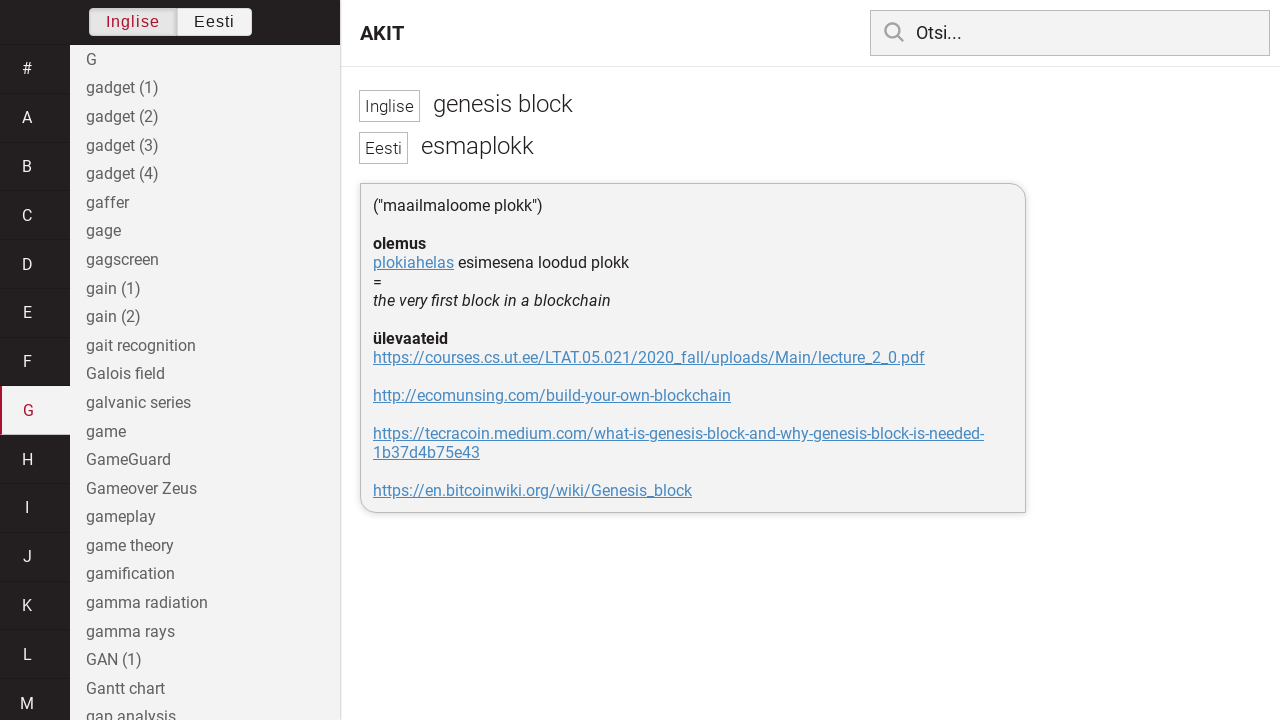

--- FILE ---
content_type: text/html; charset=utf-8
request_url: https://akit.cyber.ee/term/13108-genesis-block
body_size: 48020
content:
<!DOCTYPE html>
<html>
<head>
    <title>genesis block - AKIT</title>
    <meta name="viewport" content="width=device-width, initial-scale=1">
    <link rel="stylesheet" href="/assets/public-b2b477d28d0f9117e5752aee2999cd754de704948a2c3da6abe716ac2c947f69.css" media="all" />
    <link rel="stylesheet" href="/assets/katex-ba8e7536e1304a32a2517720c88fe399907a2142b6c071cc9667f393497a43ce.css" media="all" />
    <link rel="icon" type="image/x-icon" href="/data/favicon.ico" />
    <meta name="csrf-param" content="authenticity_token" />
<meta name="csrf-token" content="s5gQrC1lqO6g1pn9Nl3GsKi5Soa1Zy5FpPY-e4wuW3KOggTwDXw6AxIaN4XFm7BsR2_8d9XL5WGOHYd8k60-1Q" />
    <link rel="canonical" href="https://akit.cyber.ee/term/13108">
    <script type="importmap" data-turbo-track="reload" nonce="zEfh9eciU1+qemjan5zixg==">{
  "imports": {
    "event-listeners": "/assets/event-listeners-3188b904e9c512ce58849597cd59a6471b238ac39074509d52b93a3ed4d1ff5b.js",
    "fetch-json": "/assets/fetch-json-f925d5ad3915797f55c9ea1862c8d0eeb485c5610ef85e45d533a44aced19b56.js",
    "loading-dialog": "/assets/loading-dialog-6971b5093045dde910bf57d4016505ddbb4b1fc400f499d7c5b957c4e17d6f5f.js",
    "public": "/assets/public-44f83c6ba3cfdfbcdd4d37f7f7200d779ff2fff4e4fbe61163936808630658a3.js",
    "required": "/assets/required-3cb6e018769e0ed3891106173cee0514ef8271017a81e157351d95e1ca3159a1.js",
    "startup": "/assets/startup-64cf1f128979bce51af90ff06ee238ad555773f7db89862d31f84d601dac85ef.js",
    "auto-render": "/assets/auto-render-917b50c7fcb2ed70cb63d03f75096f46984f5aa8c428910ae155a1e75d07965f.js",
    "katex": "/assets/katex-48a64615696bdf4132dc4a7185d3f0430ad2b9c5814799caa2af6301035cd430.js"
  }
}</script>

<script type="esms-options" nonce="zEfh9eciU1+qemjan5zixg==">{"nonce":"zEfh9eciU1+qemjan5zixg=="}</script>
<script src="/assets/es-module-shims.min-e9dfe3da61272ad1b1d2ce9748b611b65b0050a1fbd576689fa821c2633bf572.js" async="async" data-turbo-track="reload" nonce="zEfh9eciU1+qemjan5zixg=="></script>
<script type="module" nonce="zEfh9eciU1+qemjan5zixg==">import "public"</script>
</head>
<body data-active-language="en" data-active-letter="g" data-active-term-id="13108" data-root-path="/">
    <div class="container">
        <main>
            <h1 class="term-title">
    <span lang="en" data-lang="Inglise">
      genesis block
</span>  <br>
    <span lang="et" data-lang="Eesti">
      esmaplokk
</span></h1>
<div class="term-body">
    <p>(&quot;maailmaloome plokk&quot;)<br/><br/><strong>olemus</strong><br/><a href="/term/5909">plokiahelas</a> esimesena loodud plokk<br/>=<br/><em>the very first block in a blockchain</em> <br/><br/><strong>ülevaateid</strong><br/><a href="https://courses.cs.ut.ee/LTAT.05.021/2020_fall/uploads/Main/lecture_2_0.pdf">https://courses.cs.ut.ee/LTAT.05.021/2020_fall/uploads/Main/lecture_2_0.pdf</a><br/><br/><a href="http://ecomunsing.com/build-your-own-blockchain">http://ecomunsing.com/build-your-own-blockchain</a><br/><br/><a href="https://tecracoin.medium.com/what-is-genesis-block-and-why-genesis-block-is-needed-1b37d4b75e43">https://tecracoin.medium.com/what-is-genesis-block-and-why-genesis-block-is-needed-1b37d4b75e43</a><br/><br/><a href="https://en.bitcoinwiki.org/wiki/Genesis_block">https://en.bitcoinwiki.org/wiki/Genesis_block</a></p>

</div>

        </main>

        <header>
            <nav class="sidebar-toggle">
                <i class="icon-menu"></i>
                <i class="icon-close"></i>
            </nav>
            <nav class="page-selector">
                <a href="/">AKIT</a>
            </nav>
            <nav class="searchbar">
                <form action="/search" accept-charset="UTF-8" method="get">
                    <i class="icon-search"></i>
                    <input class="search-query" name="q" type="text" autocomplete="off" placeholder="Otsi...">
</form>                <ul class="search-autocomplete" data-autocomplete-get-uri="/term/filter" data-autocomplete-query-param="q"></ul>
            </nav>
        </header>

        <nav class="sidebar">
            <div class="languages">
                <div class="button-box">
                    <button class="active" data-set-lang="en">Inglise</button><button class="" data-set-lang="et">Eesti</button>
                </div>
            </div>

            <div class="alphabet">
                    <a class="" data-letter="#" href="#">#</a>
                    <a class="" data-letter="a" href="#">a</a>
                    <a class="" data-letter="b" href="#">b</a>
                    <a class="" data-letter="c" href="#">c</a>
                    <a class="" data-letter="d" href="#">d</a>
                    <a class="" data-letter="e" href="#">e</a>
                    <a class="" data-letter="f" href="#">f</a>
                    <a class="active" data-letter="g" href="#">g</a>
                    <a class="" data-letter="h" href="#">h</a>
                    <a class="" data-letter="i" href="#">i</a>
                    <a class="" data-letter="j" href="#">j</a>
                    <a class="" data-letter="k" href="#">k</a>
                    <a class="" data-letter="l" href="#">l</a>
                    <a class="" data-letter="m" href="#">m</a>
                    <a class="" data-letter="n" href="#">n</a>
                    <a class="" data-letter="o" href="#">o</a>
                    <a class="" data-letter="p" href="#">p</a>
                    <a class="" data-letter="q" href="#">q</a>
                    <a class="" data-letter="r" href="#">r</a>
                    <a class="" data-letter="s" href="#">s</a>
                    <a class="" data-letter="t" href="#">t</a>
                    <a class="" data-letter="u" href="#">u</a>
                    <a class="" data-letter="v" href="#">v</a>
                    <a class="" data-letter="w" href="#">w</a>
                    <a class="" data-letter="x" href="#">x</a>
                    <a class="" data-letter="y" href="#">y</a>
                    <a class="" data-letter="z" href="#">z</a>
            </div>

            <div class="terms">
                    <a title="G" data-term-id="14574" class="" href="/term/14574-g">G</a>
                    <a title="gadget (1)" data-term-id="3398" class="" href="/term/3398-gadget-1">gadget (1)</a>
                    <a title="gadget (2)" data-term-id="3399" class="" href="/term/3399-gadget-2">gadget (2)</a>
                    <a title="gadget (3)" data-term-id="3400" class="" href="/term/3400-gadget-3">gadget (3)</a>
                    <a title="gadget (4)" data-term-id="3401" class="" href="/term/3401-gadget-4">gadget (4)</a>
                    <a title="gaffer" data-term-id="15069" class="" href="/term/15069-gaffer">gaffer</a>
                    <a title="gage" data-term-id="13462" class="" href="/term/13462-gage">gage</a>
                    <a title="gagscreen" data-term-id="7044" class="" href="/term/7044-gagscreen">gagscreen</a>
                    <a title="gain (1)" data-term-id="10982" class="" href="/term/10982-gain-1">gain (1)</a>
                    <a title="gain (2)" data-term-id="11697" class="" href="/term/11697-gain-2">gain (2)</a>
                    <a title="gait recognition" data-term-id="1359" class="" href="/term/1359-gait-recognition">gait recognition</a>
                    <a title="Galois field" data-term-id="11663" class="" href="/term/11663-galois-field">Galois field</a>
                    <a title="galvanic series" data-term-id="13554" class="" href="/term/13554-galvanic-series">galvanic series</a>
                    <a title="game" data-term-id="3661" class="" href="/term/3661-game">game</a>
                    <a title="GameGuard" data-term-id="12388" class="" href="/term/12388-gameguard">GameGuard</a>
                    <a title="Gameover Zeus" data-term-id="7440" class="" href="/term/7440-gameover-zeus">Gameover Zeus</a>
                    <a title="gameplay" data-term-id="7630" class="" href="/term/7630-gameplay">gameplay</a>
                    <a title="game theory" data-term-id="11465" class="" href="/term/11465-game-theory">game theory</a>
                    <a title="gamification" data-term-id="6504" class="" href="/term/6504-gamification">gamification</a>
                    <a title="gamma radiation" data-term-id="12068" class="" href="/term/12068-gamma-radiation">gamma radiation</a>
                    <a title="gamma rays" data-term-id="12069" class="" href="/term/12069-gamma-rays">gamma rays</a>
                    <a title="GAN (1)" data-term-id="12482" class="" href="/term/12482-gan-1">GAN (1)</a>
                    <a title="Gantt chart" data-term-id="12643" class="" href="/term/12643-gantt-chart">Gantt chart</a>
                    <a title="gap analysis" data-term-id="4215" class="" href="/term/4215-gap-analysis">gap analysis</a>
                    <a title="garbage collection" data-term-id="4591" class="" href="/term/4591-garbage-collection">garbage collection</a>
                    <a title="garbage collector" data-term-id="16368" class="" href="/term/16368-garbage-collector">garbage collector</a>
                    <a title="garbled" data-term-id="9183" class="" href="/term/9183-garbled">garbled</a>
                    <a title="garbled circuit" data-term-id="9184" class="" href="/term/9184-garbled-circuit">garbled circuit</a>
                    <a title="garlic routing" data-term-id="2229" class="" href="/term/2229-garlic-routing">garlic routing</a>
                    <a title="GARP" data-term-id="14306" class="" href="/term/14306-garp">GARP</a>
                    <a title="GARP attack" data-term-id="14304" class="" href="/term/14304-garp-attack">GARP attack</a>
                    <a title="gate array" data-term-id="9055" class="" href="/term/9055-gate-array">gate array</a>
                    <a title="gated (1)" data-term-id="13722" class="" href="/term/13722-gated-1">gated (1)</a>
                    <a title="gated (2)" data-term-id="13723" class="" href="/term/13723-gated-2">gated (2)</a>
                    <a title="gatekeeper (1)" data-term-id="8259" class="" href="/term/8259-gatekeeper-1">gatekeeper (1)</a>
                    <a title="gatekeeper (2)" data-term-id="8260" class="" href="/term/8260-gatekeeper-2">gatekeeper (2)</a>
                    <a title="gatekeeper (3)" data-term-id="8261" class="" href="/term/8261-gatekeeper-3">gatekeeper (3)</a>
                    <a title="gatekeeper (4)" data-term-id="8262" class="" href="/term/8262-gatekeeper-4">gatekeeper (4)</a>
                    <a title="gatekeeper (5)" data-term-id="8263" class="" href="/term/8263-gatekeeper-5">gatekeeper (5)</a>
                    <a title="gateway" data-term-id="1206" class="" href="/term/1206-gateway">gateway</a>
                    <a title="Gator" data-term-id="12429" class="" href="/term/12429-gator">Gator</a>
                    <a title="gauge (1)" data-term-id="7172" class="" href="/term/7172-gauge-1">gauge (1)</a>
                    <a title="gauge (2)" data-term-id="7173" class="" href="/term/7173-gauge-2">gauge (2)</a>
                    <a title="gauge (3)" data-term-id="14531" class="" href="/term/14531-gauge-3">gauge (3)</a>
                    <a title="Gaussian distribution" data-term-id="10172" class="" href="/term/10172-gaussian-distribution">Gaussian distribution</a>
                    <a title="Gaussian function" data-term-id="15662" class="" href="/term/15662-gaussian-function">Gaussian function</a>
                    <a title="Gaussian function*" data-term-id="15663" class="" href="/term/15663-gaussian-function">Gaussian function*</a>
                    <a title="Gaussian mixture model" data-term-id="9908" class="" href="/term/9908-gaussian-mixture-model">Gaussian mixture model</a>
                    <a title="GAWN" data-term-id="7896" class="" href="/term/7896-gawn">GAWN</a>
                    <a title="gaze awareness" data-term-id="3895" class="" href="/term/3895-gaze-awareness">gaze awareness</a>
                    <a title="gaze tracker" data-term-id="14736" class="" href="/term/14736-gaze-tracker">gaze tracker</a>
                    <a title="GbE" data-term-id="6969" class="" href="/term/6969-gbe">GbE</a>
                    <a title="GCCC" data-term-id="7904" class="" href="/term/7904-gccc">GCCC</a>
                    <a title="GCD" data-term-id="1735" class="" href="/term/1735-gcd">GCD</a>
                    <a title="GCED" data-term-id="7895" class="" href="/term/7895-gced">GCED</a>
                    <a title="GCFA" data-term-id="7907" class="" href="/term/7907-gcfa">GCFA</a>
                    <a title="GCFE" data-term-id="7908" class="" href="/term/7908-gcfe">GCFE</a>
                    <a title="GCIA" data-term-id="7888" class="" href="/term/7888-gcia">GCIA</a>
                    <a title="GCIH" data-term-id="7872" class="" href="/term/7872-gcih">GCIH</a>
                    <a title="GCPM" data-term-id="7913" class="" href="/term/7913-gcpm">GCPM</a>
                    <a title="GCUX" data-term-id="7897" class="" href="/term/7897-gcux">GCUX</a>
                    <a title="GCWN" data-term-id="7893" class="" href="/term/7893-gcwn">GCWN</a>
                    <a title="GDPR" data-term-id="1646" class="" href="/term/1646-gdpr">GDPR</a>
                    <a title="GEA" data-term-id="1311" class="" href="/term/1311-gea">GEA</a>
                    <a title="GEIT" data-term-id="2170" class="" href="/term/2170-geit">GEIT</a>
                    <a title="gender" data-term-id="12850" class="" href="/term/12850-gender">gender</a>
                    <a title="general artificial intelligence" data-term-id="16995" class="" href="/term/16995-general-artificial-intelligence">general artificial intelligence</a>
                    <a title="general availability" data-term-id="12200" class="" href="/term/12200-general-availability">general availability</a>
                    <a title="generalization (1)" data-term-id="2363" class="" href="/term/2363-generalization-1">generalization (1)</a>
                    <a title="generalization (2)" data-term-id="2364" class="" href="/term/2364-generalization-2">generalization (2)</a>
                    <a title="generalization tree" data-term-id="16369" class="" href="/term/16369-generalization-tree">generalization tree</a>
                    <a title="general number field sieve" data-term-id="3438" class="" href="/term/3438-general-number-field-sieve">general number field sieve</a>
                    <a title="general protection fault" data-term-id="6974" class="" href="/term/6974-general-protection-fault">general protection fault</a>
                    <a title="general-purpose" data-term-id="6940" class="" href="/term/6940-general-purpose">general-purpose</a>
                    <a title="general-purpose language" data-term-id="16370" class="" href="/term/16370-general-purpose-language">general-purpose language</a>
                    <a title="generating function" data-term-id="6534" class="" href="/term/6534-generating-function">generating function</a>
                    <a title="generating set" data-term-id="14182" class="" href="/term/14182-generating-set">generating set</a>
                    <a title="generation (1)" data-term-id="16371" class="" href="/term/16371-generation-1">generation (1)</a>
                    <a title="generative adversarial network" data-term-id="12481" class="" href="/term/12481-generative-adversarial-network">generative adversarial network</a>
                    <a title="generative adversarial training" data-term-id="12479" class="" href="/term/12479-generative-adversarial-training">generative adversarial training</a>
                    <a title="generative artificial intelligence (1)" data-term-id="17153" class="" href="/term/17153-generative-artificial-intelligence-1">generative artificial intelligence (1)</a>
                    <a title="generative artificial intelligence (2)" data-term-id="17154" class="" href="/term/17154-generative-artificial-intelligence-2">generative artificial intelligence (2)</a>
                    <a title="generative model" data-term-id="12471" class="" href="/term/12471-generative-model">generative model</a>
                    <a title="generative pre-trained transformer" data-term-id="17150" class="" href="/term/17150-generative-pre-trained-transformer">generative pre-trained transformer</a>
                    <a title="generator of a cyclic group" data-term-id="5104" class="" href="/term/5104-generator-of-a-cyclic-group">generator of a cyclic group</a>
                    <a title="generic (1)" data-term-id="4216" class="" href="/term/4216-generic-1">generic (1)</a>
                    <a title="generic (2)" data-term-id="16372" class="" href="/term/16372-generic-2">generic (2)</a>
                    <a title="generic attack" data-term-id="11711" class="" href="/term/11711-generic-attack">generic attack</a>
                    <a title="generic driver" data-term-id="8257" class="" href="/term/8257-generic-driver">generic driver</a>
                    <a title="genesis block" data-term-id="13108" class="active" href="/term/13108-genesis-block">genesis block</a>
                    <a title="genetic algorithm *" data-term-id="16997" class="" href="/term/16997-genetic-algorithm">genetic algorithm *</a>
                    <a title="genetic fingerprinting" data-term-id="3275" class="" href="/term/3275-genetic-fingerprinting">genetic fingerprinting</a>
                    <a title="genuine software" data-term-id="6767" class="" href="/term/6767-genuine-software">genuine software</a>
                    <a title="genus (1)" data-term-id="12857" class="" href="/term/12857-genus-1">genus (1)</a>
                    <a title="genus (2)" data-term-id="12865" class="" href="/term/12865-genus-2">genus (2)</a>
                    <a title="genus (3)" data-term-id="14578" class="" href="/term/14578-genus-3">genus (3)</a>
                    <a title="geoblocking" data-term-id="6071" class="" href="/term/6071-geoblocking">geoblocking</a>
                    <a title="geocast address" data-term-id="12563" class="" href="/term/12563-geocast-address">geocast address</a>
                    <a title="geodata" data-term-id="7115" class="" href="/term/7115-geodata">geodata</a>
                    <a title="geo-dispersion" data-term-id="17144" class="" href="/term/17144-geo-dispersion">geo-dispersion</a>
                    <a title="geofencing" data-term-id="1834" class="" href="/term/1834-geofencing">geofencing</a>
                    <a title="geofiltering" data-term-id="10634" class="" href="/term/10634-geofiltering">geofiltering</a>
                    <a title="Geohash (1)" data-term-id="10997" class="" href="/term/10997-geohash-1">Geohash (1)</a>
                    <a title="geohash (2)" data-term-id="10998" class="" href="/term/10998-geohash-2">geohash (2)</a>
                    <a title="geohashing (1)" data-term-id="10999" class="" href="/term/10999-geohashing-1">geohashing (1)</a>
                    <a title="geohashing (2)" data-term-id="11000" class="" href="/term/11000-geohashing-2">geohashing (2)</a>
                    <a title="GEOINT" data-term-id="13490" class="" href="/term/13490-geoint">GEOINT</a>
                    <a title="geolocation (1)" data-term-id="5879" class="" href="/term/5879-geolocation-1">geolocation (1)</a>
                    <a title="geolocation (2)" data-term-id="5880" class="" href="/term/5880-geolocation-2">geolocation (2)</a>
                    <a title="geometric mean" data-term-id="3562" class="" href="/term/3562-geometric-mean">geometric mean</a>
                    <a title="geospatial intelligence" data-term-id="13489" class="" href="/term/13489-geospatial-intelligence">geospatial intelligence</a>
                    <a title="geotagging" data-term-id="14748" class="" href="/term/14748-geotagging">geotagging</a>
                    <a title="geotracking" data-term-id="8570" class="" href="/term/8570-geotracking">geotracking</a>
                    <a title="getter" data-term-id="16373" class="" href="/term/16373-getter">getter</a>
                    <a title="getting method" data-term-id="16375" class="" href="/term/16375-getting-method">getting method</a>
                    <a title="getup" data-term-id="8576" class="" href="/term/8576-getup">getup</a>
                    <a title="ghostware" data-term-id="13829" class="" href="/term/13829-ghostware">ghostware</a>
                    <a title="GHS (1)" data-term-id="12085" class="" href="/term/12085-ghs-1">GHS (1)</a>
                    <a title="GIAC" data-term-id="7813" class="" href="/term/7813-giac">GIAC</a>
                    <a title="gibi-" data-term-id="5648" class="" href="/term/5648-gibi">gibi-</a>
                    <a title="GICSP" data-term-id="7898" class="" href="/term/7898-gicsp">GICSP</a>
                    <a title="GID (1)" data-term-id="4734" class="" href="/term/4734-gid-1">GID (1)</a>
                    <a title="GID (2)" data-term-id="4735" class="" href="/term/4735-gid-2">GID (2)</a>
                    <a title="GIF" data-term-id="6043" class="" href="/term/6043-gif">GIF</a>
                    <a title="GIG" data-term-id="11584" class="" href="/term/11584-gig">GIG</a>
                    <a title="giga-" data-term-id="5631" class="" href="/term/5631-giga">giga-</a>
                    <a title="Gigabit Ethernet" data-term-id="6963" class="" href="/term/6963-gigabit-ethernet">Gigabit Ethernet</a>
                    <a title="GIGO" data-term-id="6440" class="" href="/term/6440-gigo">GIGO</a>
                    <a title="GII (1)" data-term-id="8956" class="" href="/term/8956-gii-1">GII (1)</a>
                    <a title="GII (2)" data-term-id="8958" class="" href="/term/8958-gii-2">GII (2)</a>
                    <a title="gimbal" data-term-id="13196" class="" href="/term/13196-gimbal">gimbal</a>
                    <a title="GISF" data-term-id="7894" class="" href="/term/7894-gisf">GISF</a>
                    <a title="GISP" data-term-id="7912" class="" href="/term/7912-gisp">GISP</a>
                    <a title="GitHub" data-term-id="16376" class="" href="/term/16376-github">GitHub</a>
                    <a title="giveaway (1)" data-term-id="9988" class="" href="/term/9988-giveaway-1">giveaway (1)</a>
                    <a title="giveaway (2)" data-term-id="9989" class="" href="/term/9989-giveaway-2">giveaway (2)</a>
                    <a title="given name" data-term-id="2881" class="" href="/term/2881-given-name">given name</a>
                    <a title="glass box testing" data-term-id="3712" class="" href="/term/3712-glass-box-testing">glass box testing</a>
                    <a title="glass box testing" data-term-id="16378" class="" href="/term/16378-glass-box-testing">glass box testing</a>
                    <a title="GLEG" data-term-id="7918" class="" href="/term/7918-gleg">GLEG</a>
                    <a title="glitch (1)" data-term-id="224" class="" href="/term/224-glitch-1">glitch (1)</a>
                    <a title="glitch (2)" data-term-id="225" class="" href="/term/225-glitch-2">glitch (2)</a>
                    <a title="glitch attack" data-term-id="506" class="" href="/term/506-glitch-attack">glitch attack</a>
                    <a title="glob" data-term-id="6442" class="" href="/term/6442-glob">glob</a>
                    <a title="global" data-term-id="2165" class="" href="/term/2165-global">global</a>
                    <a title="GlobaLeaks" data-term-id="3223" class="" href="/term/3223-globaleaks">GlobaLeaks</a>
                    <a title="global information infrastructure" data-term-id="8955" class="" href="/term/8955-global-information-infrastructure">global information infrastructure</a>
                    <a title="global innovation index" data-term-id="8957" class="" href="/term/8957-global-innovation-index">global innovation index</a>
                    <a title="global parameter" data-term-id="16379" class="" href="/term/16379-global-parameter">global parameter</a>
                    <a title="global protection system" data-term-id="4637" class="" href="/term/4637-global-protection-system">global protection system</a>
                    <a title="globbing (1)" data-term-id="6444" class="" href="/term/6444-globbing-1">globbing (1)</a>
                    <a title="globbing (2)" data-term-id="6445" class="" href="/term/6445-globbing-2">globbing (2)</a>
                    <a title="glossary" data-term-id="16380" class="" href="/term/16380-glossary">glossary</a>
                    <a title="glue" data-term-id="15386" class="" href="/term/15386-glue">glue</a>
                    <a title="glued" data-term-id="11823" class="" href="/term/11823-glued">glued</a>
                    <a title="GMDSS" data-term-id="12530" class="" href="/term/12530-gmdss">GMDSS</a>
                    <a title="GMK (1)" data-term-id="8863" class="" href="/term/8863-gmk-1">GMK (1)</a>
                    <a title="GMK (2)" data-term-id="8866" class="" href="/term/8866-gmk-2">GMK (2)</a>
                    <a title="GMLC" data-term-id="8049" class="" href="/term/8049-gmlc">GMLC</a>
                    <a title="GMM" data-term-id="9909" class="" href="/term/9909-gmm">GMM</a>
                    <a title="GMOB" data-term-id="7900" class="" href="/term/7900-gmob">GMOB</a>
                    <a title="GMON" data-term-id="7905" class="" href="/term/7905-gmon">GMON</a>
                    <a title="GMR signature scheme" data-term-id="2620" class="" href="/term/2620-gmr-signature-scheme">GMR signature scheme</a>
                    <a title="GNFA" data-term-id="7910" class="" href="/term/7910-gnfa">GNFA</a>
                    <a title="GNFS" data-term-id="3439" class="" href="/term/3439-gnfs">GNFS</a>
                    <a title="GNU" data-term-id="12349" class="" href="/term/12349-gnu">GNU</a>
                    <a title="GNU general public license" data-term-id="6746" class="" href="/term/6746-gnu-general-public-license">GNU general public license</a>
                    <a title="GNU GPL" data-term-id="6747" class="" href="/term/6747-gnu-gpl">GNU GPL</a>
                    <a title="GNU GRUB" data-term-id="12346" class="" href="/term/12346-gnu-grub">GNU GRUB</a>
                    <a title="GNU Lesser General Public License" data-term-id="14613" class="" href="/term/14613-gnu-lesser-general-public-license">GNU Lesser General Public License</a>
                    <a title="GnuPG" data-term-id="1300" class="" href="/term/1300-gnupg">GnuPG</a>
                    <a title="GNU project" data-term-id="12348" class="" href="/term/12348-gnu-project">GNU project</a>
                    <a title="GO (1)" data-term-id="11660" class="" href="/term/11660-go-1">GO (1)</a>
                    <a title="goal" data-term-id="16381" class="" href="/term/16381-goal">goal</a>
                    <a title="goat" data-term-id="6006" class="" href="/term/6006-goat">goat</a>
                    <a title="goat file" data-term-id="12307" class="" href="/term/12307-goat-file">goat file</a>
                    <a title="golden image" data-term-id="8681" class="" href="/term/8681-golden-image">golden image</a>
                    <a title="goodie" data-term-id="6823" class="" href="/term/6823-goodie">goodie</a>
                    <a title="goods" data-term-id="15293" class="" href="/term/15293-goods">goods</a>
                    <a title="goodwill" data-term-id="1082" class="" href="/term/1082-goodwill">goodwill</a>
                    <a title="Google" data-term-id="14168" class="" href="/term/14168-google">Google</a>
                    <a title="Google dork" data-term-id="6453" class="" href="/term/6453-google-dork">Google dork</a>
                    <a title="Google dorking" data-term-id="6454" class="" href="/term/6454-google-dorking">Google dorking</a>
                    <a title="Google hacking (1)" data-term-id="6156" class="" href="/term/6156-google-hacking-1">Google hacking (1)</a>
                    <a title="Google hacking (2)" data-term-id="13470" class="" href="/term/13470-google-hacking-2">Google hacking (2)</a>
                    <a title="GoScanSSH" data-term-id="13395" class="" href="/term/13395-goscanssh">GoScanSSH</a>
                    <a title="GOST (1)" data-term-id="11595" class="" href="/term/11595-gost-1">GOST (1)</a>
                    <a title="GOST (2)" data-term-id="11596" class="" href="/term/11596-gost-2">GOST (2)</a>
                    <a title="goto" data-term-id="1837" class="" href="/term/1837-goto">goto</a>
                    <a title="governance" data-term-id="2855" class="" href="/term/2855-governance">governance</a>
                    <a title="governance of information security" data-term-id="2470" class="" href="/term/2470-governance-of-information-security">governance of information security</a>
                    <a title="governance, risk management and compliance" data-term-id="2856" class="" href="/term/2856-governance-risk-management-and-compliance">governance, risk management and compliance</a>
                    <a title="governing body" data-term-id="10289" class="" href="/term/10289-governing-body">governing body</a>
                    <a title="government agency (1)" data-term-id="1922" class="" href="/term/1922-government-agency-1">government agency (1)</a>
                    <a title="government agency (2)" data-term-id="1923" class="" href="/term/1923-government-agency-2">government agency (2)</a>
                    <a title="government authority (1)" data-term-id="1924" class="" href="/term/1924-government-authority-1">government authority (1)</a>
                    <a title="government authority (2)" data-term-id="1925" class="" href="/term/1925-government-authority-2">government authority (2)</a>
                    <a title="government cloud" data-term-id="11375" class="" href="/term/11375-government-cloud">government cloud</a>
                    <a title="government network" data-term-id="11579" class="" href="/term/11579-government-network">government network</a>
                    <a title="government spyware" data-term-id="1940" class="" href="/term/1940-government-spyware">government spyware</a>
                    <a title="govware" data-term-id="1941" class="" href="/term/1941-govware">govware</a>
                    <a title="GPEN" data-term-id="7889" class="" href="/term/7889-gpen">GPEN</a>
                    <a title="GPF" data-term-id="6975" class="" href="/term/6975-gpf">GPF</a>
                    <a title="GPG" data-term-id="1301" class="" href="/term/1301-gpg">GPG</a>
                    <a title="GPGPU" data-term-id="9174" class="" href="/term/9174-gpgpu">GPGPU</a>
                    <a title="GPIO" data-term-id="10345" class="" href="/term/10345-gpio">GPIO</a>
                    <a title="GPL" data-term-id="6748" class="" href="/term/6748-gpl">GPL</a>
                    <a title="GPPA" data-term-id="7891" class="" href="/term/7891-gppa">GPPA</a>
                    <a title="GPRS" data-term-id="8982" class="" href="/term/8982-gprs">GPRS</a>
                    <a title="GPS" data-term-id="3900" class="" href="/term/3900-gps">GPS</a>
                    <a title="GPU" data-term-id="9173" class="" href="/term/9173-gpu">GPU</a>
                    <a title="GPYC" data-term-id="7906" class="" href="/term/7906-gpyc">GPYC</a>
                    <a title="grab (1)" data-term-id="10134" class="" href="/term/10134-grab-1">grab (1)</a>
                    <a title="grab (2)" data-term-id="10135" class="" href="/term/10135-grab-2">grab (2)</a>
                    <a title="grab (3)" data-term-id="10137" class="" href="/term/10137-grab-3">grab (3)</a>
                    <a title="graceful degradation" data-term-id="5984" class="" href="/term/5984-graceful-degradation">graceful degradation</a>
                    <a title="grace period" data-term-id="13837" class="" href="/term/13837-grace-period">grace period</a>
                    <a title="grade (1)" data-term-id="16382" class="" href="/term/16382-grade-1">grade (1)</a>
                    <a title="grade (2)" data-term-id="16383" class="" href="/term/16383-grade-2">grade (2)</a>
                    <a title="gradient (1)" data-term-id="8478" class="" href="/term/8478-gradient-1">gradient (1)</a>
                    <a title="gradient (2)" data-term-id="12136" class="" href="/term/12136-gradient-2">gradient (2)</a>
                    <a title="graduated security" data-term-id="1207" class="" href="/term/1207-graduated-security">graduated security</a>
                    <a title="graffiti" data-term-id="13990" class="" href="/term/13990-graffiti">graffiti</a>
                    <a title="graffito" data-term-id="12776" class="" href="/term/12776-graffito">graffito</a>
                    <a title="granularity" data-term-id="192" class="" href="/term/192-granularity">granularity</a>
                    <a title="graph (1)" data-term-id="1823" class="" href="/term/1823-graph-1">graph (1)</a>
                    <a title="graph (2)" data-term-id="1824" class="" href="/term/1824-graph-2">graph (2)</a>
                    <a title="graph (3)" data-term-id="1819" class="" href="/term/1819-graph-3">graph (3)</a>
                    <a title="graph arc" data-term-id="12621" class="" href="/term/12621-graph-arc">graph arc</a>
                    <a title="graph cut" data-term-id="8160" class="" href="/term/8160-graph-cut">graph cut</a>
                    <a title="graph edge" data-term-id="12619" class="" href="/term/12619-graph-edge">graph edge</a>
                    <a title="grapheme" data-term-id="12054" class="" href="/term/12054-grapheme">grapheme</a>
                    <a title="graphene" data-term-id="14582" class="" href="/term/14582-graphene">graphene</a>
                    <a title="graphical authentication" data-term-id="5985" class="" href="/term/5985-graphical-authentication">graphical authentication</a>
                    <a title="graphical password" data-term-id="7213" class="" href="/term/7213-graphical-password">graphical password</a>
                    <a title="graphical user interface" data-term-id="4072" class="" href="/term/4072-graphical-user-interface">graphical user interface</a>
                    <a title="graphic character" data-term-id="8418" class="" href="/term/8418-graphic-character">graphic character</a>
                    <a title="graphics adapter" data-term-id="8234" class="" href="/term/8234-graphics-adapter">graphics adapter</a>
                    <a title="graphics card" data-term-id="8233" class="" href="/term/8233-graphics-card">graphics card</a>
                    <a title="graphics processing unit" data-term-id="9172" class="" href="/term/9172-graphics-processing-unit">graphics processing unit</a>
                    <a title="graphics tablet" data-term-id="4099" class="" href="/term/4099-graphics-tablet">graphics tablet</a>
                    <a title="graphing" data-term-id="12127" class="" href="/term/12127-graphing">graphing</a>
                    <a title="graph of a function" data-term-id="11476" class="" href="/term/11476-graph-of-a-function">graph of a function</a>
                    <a title="graph theory" data-term-id="12639" class="" href="/term/12639-graph-theory">graph theory</a>
                    <a title="graph type" data-term-id="13406" class="" href="/term/13406-graph-type">graph type</a>
                    <a title="gratuitous ARP" data-term-id="14305" class="" href="/term/14305-gratuitous-arp">gratuitous ARP</a>
                    <a title="gratuitous ARP attack" data-term-id="14303" class="" href="/term/14303-gratuitous-arp-attack">gratuitous ARP attack</a>
                    <a title="gravatar" data-term-id="5258" class="" href="/term/5258-gravatar">gravatar</a>
                    <a title="grave (1)" data-term-id="16384" class="" href="/term/16384-grave-1">grave (1)</a>
                    <a title="gravity" data-term-id="8180" class="" href="/term/8180-gravity">gravity</a>
                    <a title="gray box method" data-term-id="3708" class="" href="/term/3708-gray-box-method">gray box method</a>
                    <a title="gray box testing" data-term-id="3715" class="" href="/term/3715-gray-box-testing">gray box testing</a>
                    <a title="Gray code" data-term-id="11522" class="" href="/term/11522-gray-code">Gray code</a>
                    <a title="gray scale" data-term-id="16385" class="" href="/term/16385-gray-scale">gray scale</a>
                    <a title="gray to gray response time" data-term-id="7613" class="" href="/term/7613-gray-to-gray-response-time">gray to gray response time</a>
                    <a title="grayware" data-term-id="1380" class="" href="/term/1380-grayware">grayware</a>
                    <a title="GRC" data-term-id="2857" class="" href="/term/2857-grc">GRC</a>
                    <a title="greatest common divisor" data-term-id="1734" class="" href="/term/1734-greatest-common-divisor">greatest common divisor</a>
                    <a title="green card" data-term-id="9573" class="" href="/term/9573-green-card">green card</a>
                    <a title="green computing" data-term-id="14630" class="" href="/term/14630-green-computing">green computing</a>
                    <a title="green hat" data-term-id="14067" class="" href="/term/14067-green-hat">green hat</a>
                    <a title="GREM" data-term-id="7909" class="" href="/term/7909-grem">GREM</a>
                    <a title="grey hat" data-term-id="3301" class="" href="/term/3301-grey-hat">grey hat</a>
                    <a title="greylist" data-term-id="9343" class="" href="/term/9343-greylist">greylist</a>
                    <a title="greyscale" data-term-id="9736" class="" href="/term/9736-greyscale">greyscale</a>
                    <a title="greyscale image" data-term-id="9737" class="" href="/term/9737-greyscale-image">greyscale image</a>
                    <a title="greyware" data-term-id="1381" class="" href="/term/1381-greyware">greyware</a>
                    <a title="grid (1)" data-term-id="16386" class="" href="/term/16386-grid-1">grid (1)</a>
                    <a title="grid computing" data-term-id="14658" class="" href="/term/14658-grid-computing">grid computing</a>
                    <a title="griefer" data-term-id="5683" class="" href="/term/5683-griefer">griefer</a>
                    <a title="Grizzly Steppe" data-term-id="11564" class="" href="/term/11564-grizzly-steppe">Grizzly Steppe</a>
                    <a title="grooming" data-term-id="428" class="" href="/term/428-grooming">grooming</a>
                    <a title="ground (1)" data-term-id="5163" class="" href="/term/5163-ground-1">ground (1)</a>
                    <a title="grounding" data-term-id="14380" class="" href="/term/14380-grounding">grounding</a>
                    <a title="grounding symbol" data-term-id="14379" class="" href="/term/14379-grounding-symbol">grounding symbol</a>
                    <a title="ground truth *" data-term-id="15870" class="" href="/term/15870-ground-truth">ground truth *</a>
                    <a title="group (1)" data-term-id="12943" class="" href="/term/12943-group-1">group (1)</a>
                    <a title="group (2)" data-term-id="4434" class="" href="/term/4434-group-2">group (2)</a>
                    <a title="group master key" data-term-id="8865" class="" href="/term/8865-group-master-key">group master key</a>
                    <a title="groupoid" data-term-id="7282" class="" href="/term/7282-groupoid">groupoid</a>
                    <a title="group passport" data-term-id="9580" class="" href="/term/9580-group-passport">group passport</a>
                    <a title="group policy (1)" data-term-id="6192" class="" href="/term/6192-group-policy-1">group policy (1)</a>
                    <a title="group signature" data-term-id="1751" class="" href="/term/1751-group-signature">group signature</a>
                    <a title="group theory" data-term-id="13074" class="" href="/term/13074-group-theory">group theory</a>
                    <a title="groupware" data-term-id="4803" class="" href="/term/4803-groupware">groupware</a>
                    <a title="growth hacker" data-term-id="13136" class="" href="/term/13136-growth-hacker">growth hacker</a>
                    <a title="growth hacking" data-term-id="13133" class="" href="/term/13133-growth-hacking">growth hacking</a>
                    <a title="GRU" data-term-id="7403" class="" href="/term/7403-gru">GRU</a>
                    <a title="GRU 29155" data-term-id="17097" class="" href="/term/17097-gru-29155">GRU 29155</a>
                    <a title="GRUB" data-term-id="12347" class="" href="/term/12347-grub">GRUB</a>
                    <a title="GSE" data-term-id="7919" class="" href="/term/7919-gse">GSE</a>
                    <a title="GSEC" data-term-id="7871" class="" href="/term/7871-gsec">GSEC</a>
                    <a title="GSLC" data-term-id="7911" class="" href="/term/7911-gslc">GSLC</a>
                    <a title="GSM" data-term-id="2122" class="" href="/term/2122-gsm">GSM</a>
                    <a title="GSM modem" data-term-id="8891" class="" href="/term/8891-gsm-modem">GSM modem</a>
                    <a title="GSNA" data-term-id="7914" class="" href="/term/7914-gsna">GSNA</a>
                    <a title="GSSAPI" data-term-id="15157" class="" href="/term/15157-gssapi">GSSAPI</a>
                    <a title="GSSP-JAVA" data-term-id="7915" class="" href="/term/7915-gssp-java">GSSP-JAVA</a>
                    <a title="GSSP-.NET" data-term-id="7917" class="" href="/term/7917-gssp-net">GSSP-.NET</a>
                    <a title="GTIN" data-term-id="11889" class="" href="/term/11889-gtin">GTIN</a>
                    <a title="GTUBE" data-term-id="12250" class="" href="/term/12250-gtube">GTUBE</a>
                    <a title="GUA" data-term-id="5986" class="" href="/term/5986-gua">GUA</a>
                    <a title="guarantee" data-term-id="3472" class="" href="/term/3472-guarantee">guarantee</a>
                    <a title="guard (1)" data-term-id="13475" class="" href="/term/13475-guard-1">guard (1)</a>
                    <a title="guard (2)" data-term-id="226" class="" href="/term/226-guard-2">guard (2)</a>
                    <a title="guard desk" data-term-id="2093" class="" href="/term/2093-guard-desk">guard desk</a>
                    <a title="Guardtime" data-term-id="12270" class="" href="/term/12270-guardtime">Guardtime</a>
                    <a title="guess (1)" data-term-id="6848" class="" href="/term/6848-guess-1">guess (1)</a>
                    <a title="guess (2)" data-term-id="6849" class="" href="/term/6849-guess-2">guess (2)</a>
                    <a title="guest (1)" data-term-id="3577" class="" href="/term/3577-guest-1">guest (1)</a>
                    <a title="guest (2)" data-term-id="3576" class="" href="/term/3576-guest-2">guest (2)</a>
                    <a title="guest account" data-term-id="6048" class="" href="/term/6048-guest-account">guest account</a>
                    <a title="guest network" data-term-id="14571" class="" href="/term/14571-guest-network">guest network</a>
                    <a title="GUI" data-term-id="4073" class="" href="/term/4073-gui">GUI</a>
                    <a title="GUID" data-term-id="7457" class="" href="/term/7457-guid">GUID</a>
                    <a title="guidance documentation" data-term-id="220" class="" href="/term/220-guidance-documentation">guidance documentation</a>
                    <a title="guide (1)" data-term-id="229" class="" href="/term/229-guide-1">guide (1)</a>
                    <a title="guide (2)" data-term-id="14583" class="" href="/term/14583-guide-2">guide (2)</a>
                    <a title="guided tour" data-term-id="16387" class="" href="/term/16387-guided-tour">guided tour</a>
                    <a title="guideline (1)" data-term-id="227" class="" href="/term/227-guideline-1">guideline (1)</a>
                    <a title="guideline (2)" data-term-id="228" class="" href="/term/228-guideline-2">guideline (2)</a>
                    <a title="guillemets" data-term-id="16388" class="" href="/term/16388-guillemets">guillemets</a>
                    <a title="guilloche" data-term-id="9399" class="" href="/term/9399-guilloche">guilloche</a>
                    <a title="gummy bear hack" data-term-id="5987" class="" href="/term/5987-gummy-bear-hack">gummy bear hack</a>
                    <a title="Gutmann method" data-term-id="14998" class="" href="/term/14998-gutmann-method">Gutmann method</a>
                    <a title="GWAN (1)" data-term-id="14584" class="" href="/term/14584-gwan-1">GWAN (1)</a>
                    <a title="GWAN (2)" data-term-id="11681" class="" href="/term/11681-gwan-2">GWAN (2)</a>
                    <a title="GWAPT" data-term-id="7890" class="" href="/term/7890-gwapt">GWAPT</a>
                    <a title="GWEB" data-term-id="7916" class="" href="/term/7916-gweb">GWEB</a>
                    <a title="GXPN" data-term-id="7899" class="" href="/term/7899-gxpn">GXPN</a>
            </div>
        </nav>
    </div>
    <dialog class="loading-dialog">
  <div class="title">
  <h1>Toimub laadimine</h1>
  <div class="title-controls">
    <h1 class="term-title">
    <span lang="en" data-lang="Inglise">
      genesis block
</span>  <br>
    <span lang="et" data-lang="Eesti">
      esmaplokk
</span></h1>
<div class="term-body">
    <p>(&quot;maailmaloome plokk&quot;)<br/><br/><strong>olemus</strong><br/><a href="/term/5909">plokiahelas</a> esimesena loodud plokk<br/>=<br/><em>the very first block in a blockchain</em> <br/><br/><strong>ülevaateid</strong><br/><a href="https://courses.cs.ut.ee/LTAT.05.021/2020_fall/uploads/Main/lecture_2_0.pdf">https://courses.cs.ut.ee/LTAT.05.021/2020_fall/uploads/Main/lecture_2_0.pdf</a><br/><br/><a href="http://ecomunsing.com/build-your-own-blockchain">http://ecomunsing.com/build-your-own-blockchain</a><br/><br/><a href="https://tecracoin.medium.com/what-is-genesis-block-and-why-genesis-block-is-needed-1b37d4b75e43">https://tecracoin.medium.com/what-is-genesis-block-and-why-genesis-block-is-needed-1b37d4b75e43</a><br/><br/><a href="https://en.bitcoinwiki.org/wiki/Genesis_block">https://en.bitcoinwiki.org/wiki/Genesis_block</a></p>

</div>

  </div>
</div>

  <div class="contents">
    <p>Palun oodake...</p>
    <button disabled>Katkesta</button>
  </div>
</dialog>

<dialog class="loading-error-dialog">
  <div class="title">
  <h1>Tõrge</h1>
  <div class="title-controls">
    <h1 class="term-title">
    <span lang="en" data-lang="Inglise">
      genesis block
</span>  <br>
    <span lang="et" data-lang="Eesti">
      esmaplokk
</span></h1>
<div class="term-body">
    <p>(&quot;maailmaloome plokk&quot;)<br/><br/><strong>olemus</strong><br/><a href="/term/5909">plokiahelas</a> esimesena loodud plokk<br/>=<br/><em>the very first block in a blockchain</em> <br/><br/><strong>ülevaateid</strong><br/><a href="https://courses.cs.ut.ee/LTAT.05.021/2020_fall/uploads/Main/lecture_2_0.pdf">https://courses.cs.ut.ee/LTAT.05.021/2020_fall/uploads/Main/lecture_2_0.pdf</a><br/><br/><a href="http://ecomunsing.com/build-your-own-blockchain">http://ecomunsing.com/build-your-own-blockchain</a><br/><br/><a href="https://tecracoin.medium.com/what-is-genesis-block-and-why-genesis-block-is-needed-1b37d4b75e43">https://tecracoin.medium.com/what-is-genesis-block-and-why-genesis-block-is-needed-1b37d4b75e43</a><br/><br/><a href="https://en.bitcoinwiki.org/wiki/Genesis_block">https://en.bitcoinwiki.org/wiki/Genesis_block</a></p>

</div>

  </div>
</div>

  <div class="contents">
    <p>Andmete allalaadimisel või töötlemisel esines tehniline tõrge.<br>Vabandame!</p>
    <form method="dialog">
      <button>Sulge</button>
    </form>
  </div>
</dialog>


    
</body></html>
